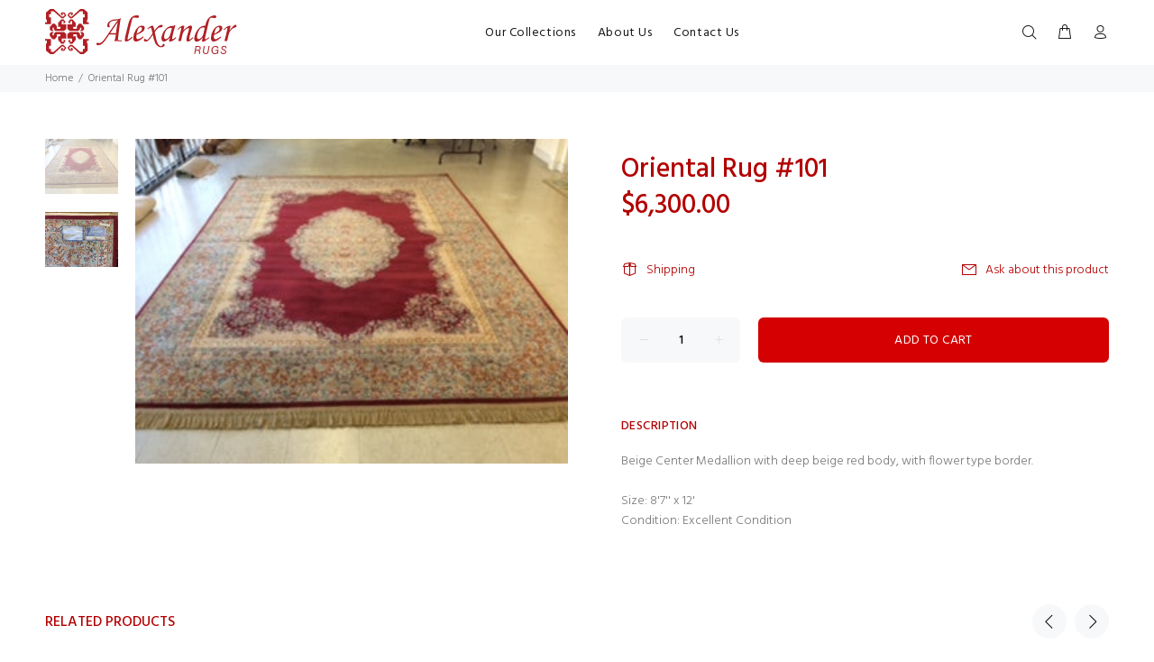

--- FILE ---
content_type: text/javascript; charset=utf-8
request_url: https://alexanderrugs.com/products/oriental-rug-101.js
body_size: 534
content:
{"id":2112790659183,"title":"Oriental Rug #101","handle":"oriental-rug-101","description":"\u003cmeta charset=\"utf-8\"\u003e\u003cmeta charset=\"utf-8\"\u003e\u003cstyle type=\"text\/css\"\u003e\u003c!--\ntd {border: 1px solid #ccc;}br {mso-data-placement:same-cell;}\n--\u003e\u003c\/style\u003e\u003cspan data-sheets-value='{\"1\":2,\"2\":\"Beige Center Medallion with deep beige red body, with flower type border\"}' data-sheets-userformat='{\"2\":12736,\"9\":0,\"10\":2,\"11\":0,\"15\":\"Arial\",\"16\":10}'\u003eBeige Center Medallion with deep beige red body, with flower type border.\u003c\/span\u003e\u003cbr\u003e\u003cbr\u003eSize: \u003cmeta charset=\"utf-8\"\u003e\u003cspan\u003e8'7'' x 12'\u003c\/span\u003e\u003cbr\u003eCondition: Excellent Condition\u003cbr\u003e \u003cmeta charset=\"utf-8\"\u003e\n\u003cul\u003e\u003c\/ul\u003e\n\u003cstyle type=\"text\/css\"\u003e\u003c!--\ntd {border: 1px solid #ccc;}br {mso-data-placement:same-cell;}\n--\u003e\u003c\/style\u003e","published_at":"2019-01-18T14:57:56-08:00","created_at":"2019-01-29T10:59:03-08:00","vendor":"Alexander Rugs and Carpets","type":"Oriental Rug","tags":[],"price":630000,"price_min":630000,"price_max":630000,"available":true,"price_varies":false,"compare_at_price":null,"compare_at_price_min":0,"compare_at_price_max":0,"compare_at_price_varies":false,"variants":[{"id":19976949366895,"title":"Default Title","option1":"Default Title","option2":null,"option3":null,"sku":"101","requires_shipping":true,"taxable":true,"featured_image":null,"available":true,"name":"Oriental Rug #101","public_title":null,"options":["Default Title"],"price":630000,"weight":0,"compare_at_price":null,"inventory_management":"shopify","barcode":"","requires_selling_plan":false,"selling_plan_allocations":[]}],"images":["\/\/cdn.shopify.com\/s\/files\/1\/0048\/2826\/6607\/products\/101.jpg?v=1548788505","\/\/cdn.shopify.com\/s\/files\/1\/0048\/2826\/6607\/products\/101..jpg?v=1548788505"],"featured_image":"\/\/cdn.shopify.com\/s\/files\/1\/0048\/2826\/6607\/products\/101.jpg?v=1548788505","options":[{"name":"Title","position":1,"values":["Default Title"]}],"url":"\/products\/oriental-rug-101","media":[{"alt":null,"id":3261740581001,"position":1,"preview_image":{"aspect_ratio":1.333,"height":240,"width":320,"src":"https:\/\/cdn.shopify.com\/s\/files\/1\/0048\/2826\/6607\/products\/101.jpg?v=1548788505"},"aspect_ratio":1.333,"height":240,"media_type":"image","src":"https:\/\/cdn.shopify.com\/s\/files\/1\/0048\/2826\/6607\/products\/101.jpg?v=1548788505","width":320},{"alt":null,"id":3261740548233,"position":2,"preview_image":{"aspect_ratio":1.333,"height":240,"width":320,"src":"https:\/\/cdn.shopify.com\/s\/files\/1\/0048\/2826\/6607\/products\/101..jpg?v=1548788505"},"aspect_ratio":1.333,"height":240,"media_type":"image","src":"https:\/\/cdn.shopify.com\/s\/files\/1\/0048\/2826\/6607\/products\/101..jpg?v=1548788505","width":320}],"requires_selling_plan":false,"selling_plan_groups":[]}

--- FILE ---
content_type: image/svg+xml
request_url: https://alexanderrugs.com/cdn/shop/t/3/assets/alexander-rugs-logo.svg?v=120103178203856367621561380932
body_size: 2736
content:
<svg id="Layer_1" data-name="Layer 1" xmlns="http://www.w3.org/2000/svg" viewBox="0 0 197.52 46.28"><defs><style>.cls-1{fill:#b11f24;}.cls-2{fill:#b12025;}</style></defs><title>alexander-rugs-logo</title><path class="cls-1" d="M160.6,43.61h3a2.11,2.11,0,0,1,2.3,2.14,2.14,2.14,0,0,1-1.56,2.2,1.35,1.35,0,0,1,.86,1.55l-.06,1a3,3,0,0,0,.18,1.27h-1a2.56,2.56,0,0,1-.17-1.16l.06-1c0-.84-.28-1.25-1.2-1.25h-2.24l-.59,3.38h-1Zm2.58,3.84a1.52,1.52,0,0,0,1.68-1.68c0-.81-.53-1.24-1.39-1.24h-2.05l-.51,2.92Z" transform="translate(-5.48 -5.62)"/><path class="cls-1" d="M168.17,48.57l.85-5h1l-.86,5c-.27,1.53.36,2.38,1.75,2.38s1.93-.67,2.16-2l.93-5.39h1l-1,5.44a3.09,3.09,0,0,1-3.19,2.86A2.61,2.61,0,0,1,168.17,48.57Z" transform="translate(-5.48 -5.62)"/><path class="cls-1" d="M176.9,48A4.3,4.3,0,0,1,181,43.45a3.1,3.1,0,0,1,3.2,2.59h-1A2.14,2.14,0,0,0,181,44.35c-1.85,0-3,1.67-3,3.67,0,1.78.92,3,2.49,3a2.7,2.7,0,0,0,2.69-2.49H181l.16-.92h3.12l-.72,4.16h-.95l.19-1.1a2.62,2.62,0,0,1-2.39,1.25A3.55,3.55,0,0,1,176.9,48Z" transform="translate(-5.48 -5.62)"/><path class="cls-1" d="M186.24,49.26h1a1.77,1.77,0,0,0,2,1.76c1.35,0,1.95-.61,1.95-1.4s-.39-1.12-1.78-1.66c-1.58-.61-2.22-1.21-2.22-2.35,0-1.43,1.19-2.16,2.72-2.16a2.34,2.34,0,0,1,2.61,2.34h-1a1.5,1.5,0,0,0-1.69-1.46c-1.14,0-1.65.51-1.65,1.23s.26.95,1.59,1.5c1.57.65,2.38,1.18,2.38,2.53s-1.26,2.32-2.94,2.32C187.3,51.91,186.24,50.78,186.24,49.26Z" transform="translate(-5.48 -5.62)"/><path class="cls-2" d="M84.61,37.65l-.19,1.07c-.45,0-.85.06-1.19.06s-1.07,0-1.76-.11c-1.18-.13-1.92-.19-2.23-.19a18.51,18.51,0,0,0-2.43.24,22.17,22.17,0,0,0,1-3.08,34.81,34.81,0,0,0,.6-3.94q-2.19,0-6.81.09-4.77,7.29-7,9.16a6.8,6.8,0,0,1-4.24,1.87,2.49,2.49,0,0,1-1.56-.41,1.24,1.24,0,0,1-.52-1,1.14,1.14,0,0,1,.3-.81,1,1,0,0,1,.75-.32,4,4,0,0,1,.71.1,9,9,0,0,0,1.51.26,4.29,4.29,0,0,0,2.78-1.43q2.47-2.33,7.31-9.76A113.25,113.25,0,0,1,80.5,17.16a36.45,36.45,0,0,0-5.78.79,4.77,4.77,0,0,0-2.36,1.51,3.25,3.25,0,0,0-.79,2,2.7,2.7,0,0,0,.25,1,3.39,3.39,0,0,1,.26,1,1,1,0,0,1-.32.73,1.06,1.06,0,0,1-.77.32A1.24,1.24,0,0,1,70,24a2.25,2.25,0,0,1-.39-1.44A5.35,5.35,0,0,1,70.29,20a6,6,0,0,1,2-2.12,10.31,10.31,0,0,1,3.28-1.31,27.17,27.17,0,0,1,3.57-.43,18.59,18.59,0,0,0,2.78-.35,4.38,4.38,0,0,0,1.69-1c-.37,1.54-.64,2.88-.8,4L81.36,29.69l-.85,7.77a10.1,10.1,0,0,0,2.5.36A7.86,7.86,0,0,0,84.61,37.65Zm-6-7.34a94.07,94.07,0,0,1,1.8-11.14c-1.58,2.11-2.57,3.44-2.94,4l-4.83,7.15c1,0,2.52.06,4.45.06C77.51,30.37,78,30.35,78.56,30.31Z" transform="translate(-5.48 -5.62)"/><path class="cls-2" d="M95.14,34l.64.68a18.24,18.24,0,0,1-3.47,3A6.34,6.34,0,0,1,89,39a1.18,1.18,0,0,1-1-.44,1.79,1.79,0,0,1-.37-1.21,33.39,33.39,0,0,1,1.16-6.23l2-8.25a35.31,35.31,0,0,1,1.86-6A8.76,8.76,0,0,1,100.51,12a1.91,1.91,0,0,1,1.27.39,1.16,1.16,0,0,1,.46.93,1.23,1.23,0,0,1-.45,1,2,2,0,0,1-1.31.39,9.17,9.17,0,0,1-1.59-.19,10.14,10.14,0,0,0-1.67-.15,1.84,1.84,0,0,0-1.16.32,4.14,4.14,0,0,0-1,1.89q-.43,1.44-1.43,5.68l-1.87,7.87q-1.4,5.91-1.39,6.18c0,.4.14.6.43.6a2.58,2.58,0,0,0,1.2-.49A18.47,18.47,0,0,0,95.14,34Z" transform="translate(-5.48 -5.62)"/><path class="cls-2" d="M106.39,33.77l.62.82Q102.41,39,99.12,39a2.44,2.44,0,0,1-2-.9,4.83,4.83,0,0,1-.7-2.9,15.17,15.17,0,0,1,2.44-8c1.83-3,4-4.52,6.56-4.52a2.87,2.87,0,0,1,2,.66,2.43,2.43,0,0,1,.71,1.84,4.06,4.06,0,0,1-.85,2.4,9.72,9.72,0,0,1-3,2.46c-.73.41-2.28,1.16-4.66,2.23a12.13,12.13,0,0,0-.17,1.94A3,3,0,0,0,99.85,36a1.48,1.48,0,0,0,1.23.52,4,4,0,0,0,1.69-.43A24.11,24.11,0,0,0,106.39,33.77ZM99.82,31a14.7,14.7,0,0,0,4.54-2.91,3.16,3.16,0,0,0,1-2.16,1.85,1.85,0,0,0-.42-1.28,1.4,1.4,0,0,0-1.1-.48,2.15,2.15,0,0,0-1.35.52A5.25,5.25,0,0,0,101,26.84,18.28,18.28,0,0,0,99.82,31Z" transform="translate(-5.48 -5.62)"/><path class="cls-2" d="M111.38,26.48l-.54-.75a20.51,20.51,0,0,1,3.47-2.48,3.7,3.7,0,0,1,1.49-.55,1.29,1.29,0,0,1,1.14.72,14.84,14.84,0,0,1,1.22,4.43,19.52,19.52,0,0,1,4.12-4.71,5.47,5.47,0,0,1,3-1.3,1.38,1.38,0,0,1,1,.36,1.19,1.19,0,0,1,.37.89,1.13,1.13,0,0,1-.52,1,5,5,0,0,1-2,.38,4.07,4.07,0,0,0-2.4.92,14.92,14.92,0,0,0-3.2,4L119.67,35a26.2,26.2,0,0,0,1.61,5.48,7.29,7.29,0,0,0,2.07,2.74,2.38,2.38,0,0,0,1.54.55q1.2,0,1.74-1.47c.24-.63.62-1,1.15-1a.87.87,0,0,1,.66.32,1.12,1.12,0,0,1,.28.77,2.14,2.14,0,0,1-1,1.69,4.36,4.36,0,0,1-2.68.77,6,6,0,0,1-3.45-1.13,9,9,0,0,1-2.83-3.64,34.74,34.74,0,0,1-2.21-8c-.25.34-.65.91-1.2,1.69a20.76,20.76,0,0,1-3.66,4.3,4.23,4.23,0,0,1-2.48,1,2,2,0,0,1-1.37-.46,1.37,1.37,0,0,1-.55-1.1,1.29,1.29,0,0,1,.36-.91,1.11,1.11,0,0,1,.83-.38,1.36,1.36,0,0,1,1,.64,1.18,1.18,0,0,0,.83.56,1.3,1.3,0,0,0,.58-.17,6.13,6.13,0,0,0,1.26-1.13,18.75,18.75,0,0,0,1.73-2.1l2.32-3.44L115.38,27a5.23,5.23,0,0,0-.61-1.83.85.85,0,0,0-.68-.4,1.74,1.74,0,0,0-.79.3A10.81,10.81,0,0,0,111.38,26.48Z" transform="translate(-5.48 -5.62)"/><path class="cls-2" d="M138.58,22.37l1.24-.27-1.41,4.75q-.85,2.83-1.6,6.54A17.9,17.9,0,0,0,136.4,36c0,.39.15.58.47.58a2.28,2.28,0,0,0,1-.39,12.19,12.19,0,0,0,2.23-1.73l.6.73c-1.43,1.31-2.34,2.09-2.74,2.37a10.28,10.28,0,0,1-2.29,1.22,3.92,3.92,0,0,1-1.39.26,1,1,0,0,1-.73-.22.83.83,0,0,1-.25-.66,2.82,2.82,0,0,1,.15-.77l.75-2.55a15.85,15.85,0,0,1-3.85,3.32,4.75,4.75,0,0,1-2.51.86,1.94,1.94,0,0,1-1.67-.77,4.29,4.29,0,0,1-.79-2.7,11.2,11.2,0,0,1,1.06-4.43,16.26,16.26,0,0,1,2.84-4.43A12,12,0,0,1,133,23.74a9.16,9.16,0,0,1,3.91-.72,10.26,10.26,0,0,1,1.22.08Zm-2.33,2.87a8.75,8.75,0,0,0-1.71-.21,4.83,4.83,0,0,0-2.95.93,8.37,8.37,0,0,0-2.34,3.34,11.74,11.74,0,0,0-1.08,4.82,3,3,0,0,0,.44,1.84,1.33,1.33,0,0,0,1.12.57,4.24,4.24,0,0,0,2.78-1.4,8.33,8.33,0,0,0,2.18-4Z" transform="translate(-5.48 -5.62)"/><path class="cls-2" d="M142.48,27.1l-.64-.66a20.23,20.23,0,0,1,3.84-3.06,5.48,5.48,0,0,1,2.44-.75,1,1,0,0,1,.62.17.48.48,0,0,1,.23.39,2.86,2.86,0,0,1-.1.6L148,27.57a22.84,22.84,0,0,1,4.8-4,5.15,5.15,0,0,1,2.53-1,1.42,1.42,0,0,1,1.14.47,2,2,0,0,1,.41,1.35,6,6,0,0,1-.16,1.31c-.21.82-.73,2.59-1.58,5.32A22.37,22.37,0,0,0,154,36.19a1.15,1.15,0,0,0,.11.58.36.36,0,0,0,.32.19q.54,0,1.71-1.05c.55-.5,1.1-1,1.65-1.39l.47.67a17.31,17.31,0,0,1-3.59,3.07,3.91,3.91,0,0,1-2,.74,1.31,1.31,0,0,1-1.11-.51,2.85,2.85,0,0,1-.39-1.68q0-1.68,2.08-8.32a19.23,19.23,0,0,0,.64-2.76c0-.39-.23-.58-.7-.58a3.78,3.78,0,0,0-1.93.79,11.57,11.57,0,0,0-2.95,2.74,9.06,9.06,0,0,0-1.26,3.24l-1.52,6.56h-2.8q.8-2.82,1.37-5.4l1.68-7.14a3.54,3.54,0,0,0,.09-.63c0-.33-.12-.5-.37-.5a1.71,1.71,0,0,0-.87.4A11.28,11.28,0,0,0,142.48,27.1Z" transform="translate(-5.48 -5.62)"/><path class="cls-2" d="M174.07,34.59l.53.71a28.93,28.93,0,0,1-3.74,2.82,6,6,0,0,1-2.67,1,1,1,0,0,1-.73-.25.75.75,0,0,1-.28-.58,4.85,4.85,0,0,1,.2-1l.66-2.29a18.28,18.28,0,0,1-3.75,3.29,5.65,5.65,0,0,1-2.71.86,2,2,0,0,1-1.67-.87,4.17,4.17,0,0,1-.68-2.57,13.5,13.5,0,0,1,1.83-6.14,15,15,0,0,1,4.08-5.13,7.09,7.09,0,0,1,4.1-1.66,8.22,8.22,0,0,1,1.24.13,29,29,0,0,1,1.69-5.34,10,10,0,0,1,2.09-2.89,9.29,9.29,0,0,1,2.92-1.89,8.25,8.25,0,0,1,3.07-.66,1.77,1.77,0,0,1,1.2.39,1.29,1.29,0,0,1,.45,1,1.23,1.23,0,0,1-.41,1,1.68,1.68,0,0,1-1.13.36,13.59,13.59,0,0,1-1.75-.19,15.43,15.43,0,0,0-1.75-.18,1.78,1.78,0,0,0-1.16.4,4,4,0,0,0-.95,1.73c-.2.57-.66,2.36-1.37,5.39l-2.66,11.35a15.06,15.06,0,0,0-.46,2.66q0,.72.54.72a1.72,1.72,0,0,0,.79-.24A27.05,27.05,0,0,0,174.07,34.59Zm-4-9.71a11.86,11.86,0,0,0-2.12-.34,3.84,3.84,0,0,0-2.46,1,9.56,9.56,0,0,0-2.32,3.83,13.72,13.72,0,0,0-1.12,5,2.32,2.32,0,0,0,.52,1.57,1.52,1.52,0,0,0,1.17.61,3.24,3.24,0,0,0,1.8-.7,7.74,7.74,0,0,0,2.29-2.52,23.88,23.88,0,0,0,1.37-4.61Z" transform="translate(-5.48 -5.62)"/><path class="cls-2" d="M186.37,33.77l.62.82Q182.39,39,179.1,39a2.44,2.44,0,0,1-2-.9,4.83,4.83,0,0,1-.7-2.9,15.17,15.17,0,0,1,2.44-8c1.83-3,4-4.52,6.56-4.52a2.87,2.87,0,0,1,2,.66,2.43,2.43,0,0,1,.71,1.84,4.06,4.06,0,0,1-.85,2.4,9.72,9.72,0,0,1-3,2.46c-.73.41-2.28,1.16-4.66,2.23a12.13,12.13,0,0,0-.17,1.94,3,3,0,0,0,.43,1.86,1.47,1.47,0,0,0,1.22.52,4,4,0,0,0,1.7-.43A24.11,24.11,0,0,0,186.37,33.77ZM179.8,31a14.7,14.7,0,0,0,4.54-2.91,3.16,3.16,0,0,0,1-2.16,1.85,1.85,0,0,0-.42-1.28,1.4,1.4,0,0,0-1.1-.48,2.15,2.15,0,0,0-1.35.52A5.25,5.25,0,0,0,181,26.84,18.79,18.79,0,0,0,179.8,31Z" transform="translate(-5.48 -5.62)"/><path class="cls-2" d="M193.07,38.48h-2.79l1.31-5c.64-2.48,1.2-4.84,1.67-7.06a8,8,0,0,0,.17-1c0-.3-.14-.45-.41-.45a1.88,1.88,0,0,0-.87.39,17.73,17.73,0,0,0-2.1,1.9l-.58-.65a14.25,14.25,0,0,1,3.59-2.9,6.49,6.49,0,0,1,2.75-1,.81.81,0,0,1,.54.16.48.48,0,0,1,.19.4,8.62,8.62,0,0,1-.24,1.3l-.82,3.38a24.24,24.24,0,0,1,4.29-5.13,3.3,3.3,0,0,1,1.92-1,1.3,1.3,0,0,1,.94.36A1.18,1.18,0,0,1,203,23a1.15,1.15,0,0,1-.37.86,5.54,5.54,0,0,1-1.83.85,8.21,8.21,0,0,0-2.26,1.12,10.72,10.72,0,0,0-1.91,2,10.78,10.78,0,0,0-1.46,2.36,42,42,0,0,0-1.26,4.67Z" transform="translate(-5.48 -5.62)"/><polygon class="cls-1" points="5.93 15.45 0 15.45 0 13.75 1.77 13.75 1.77 10.93 0.97 10.93 0.97 3.57 5.17 0 8.83 0 17.45 7.88 18.63 7.88 20.34 6.46 19.09 4.73 17.64 4.73 18.73 6.46 17.27 6.46 16.13 4.73 16.97 3.47 19.79 3.47 21.93 6.46 18.98 9.53 17.09 9.53 8.96 2.36 5.93 2.36 5.93 5.34 4.08 5.34 4.08 8.58 5.93 8.58 5.93 15.45"/><polygon class="cls-1" points="6.17 22.48 9.07 22.48 7.59 21.05 7.59 19.16 9.07 19.16 9.07 20.82 10.66 22.48 19.58 22.48 21.93 20.42 21.93 15.79 17.18 15.79 17.18 12.52 18.95 12.52 19.45 13.23 18.36 14.53 20.17 14.53 21.09 13.27 19.07 10.54 16.76 10.54 13.48 14.34 13.48 18.19 15.88 18.19 15.88 20.25 12.14 20.25 12.14 17.64 10.03 15.08 7.75 15.08 4.82 18.61 4.82 20.88 6.17 22.48"/><polygon class="cls-1" points="39.05 15.45 44.98 15.45 44.98 13.75 43.21 13.75 43.21 10.93 44.01 10.93 44.01 3.57 39.8 0 36.15 0 27.53 7.88 26.35 7.88 24.64 6.46 25.89 4.73 27.34 4.73 26.24 6.46 27.71 6.46 28.85 4.73 28.01 3.47 25.19 3.47 23.04 6.46 25.99 9.53 27.88 9.53 36.02 2.36 39.05 2.36 39.05 5.34 40.9 5.34 40.9 8.58 39.05 8.58 39.05 15.45"/><polygon class="cls-1" points="38.81 22.48 35.91 22.48 37.38 21.05 37.38 19.16 35.91 19.16 35.91 20.82 34.31 22.48 25.4 22.48 23.04 20.42 23.04 15.79 27.8 15.79 27.8 12.52 26.03 12.52 25.52 13.23 26.62 14.53 24.81 14.53 23.88 13.27 25.9 10.54 28.22 10.54 31.5 14.34 31.5 18.19 29.1 18.19 29.1 20.25 32.84 20.25 32.84 17.64 34.94 15.08 37.23 15.08 40.16 18.61 40.16 20.88 38.81 22.48"/><polygon class="cls-1" points="5.93 30.79 0 30.79 0 32.49 1.77 32.49 1.77 35.31 0.97 35.31 0.97 42.67 5.17 46.24 8.83 46.24 17.45 38.36 18.63 38.36 20.34 39.78 19.09 41.51 17.64 41.51 18.73 39.78 17.27 39.78 16.13 41.51 16.97 42.77 19.79 42.77 21.93 39.78 18.98 36.72 17.09 36.72 8.96 43.89 5.93 43.89 5.93 40.9 4.08 40.9 4.08 37.66 5.93 37.66 5.93 30.79"/><polygon class="cls-1" points="6.17 23.67 9.07 23.67 7.59 25.1 7.59 26.99 9.07 26.99 9.07 25.33 10.66 23.67 19.58 23.67 21.93 25.73 21.93 30.35 17.18 30.35 17.18 33.63 18.95 33.63 19.45 32.92 18.36 31.61 20.17 31.61 21.09 32.88 19.07 35.61 16.76 35.61 13.48 31.8 13.48 27.96 15.88 27.96 15.88 25.9 12.14 25.9 12.14 28.5 10.03 31.07 7.75 31.07 4.82 27.54 4.82 25.27 6.17 23.67"/><polygon class="cls-1" points="39.05 30.79 44.98 30.79 44.98 32.49 43.21 32.49 43.21 35.31 44.01 35.31 44.01 42.67 39.8 46.24 36.15 46.24 27.53 38.36 26.35 38.36 24.64 39.78 25.89 41.51 27.34 41.51 26.24 39.78 27.71 39.78 28.85 41.51 28.01 42.77 25.19 42.77 23.04 39.78 25.99 36.72 27.88 36.72 36.02 43.89 39.05 43.89 39.05 40.9 40.9 40.9 40.9 37.66 39.05 37.66 39.05 30.79"/><polygon class="cls-1" points="38.81 23.67 35.91 23.67 37.38 25.1 37.38 26.99 35.91 26.99 35.91 25.33 34.31 23.67 25.4 23.67 23.04 25.73 23.04 30.35 27.8 30.35 27.8 33.63 26.03 33.63 25.52 32.92 26.62 31.61 24.81 31.61 23.88 32.88 25.9 35.61 28.22 35.61 31.5 31.8 31.5 27.96 29.1 27.96 29.1 25.9 32.84 25.9 32.84 28.5 34.94 31.07 37.23 31.07 40.16 27.54 40.16 25.27 38.81 23.67"/></svg>